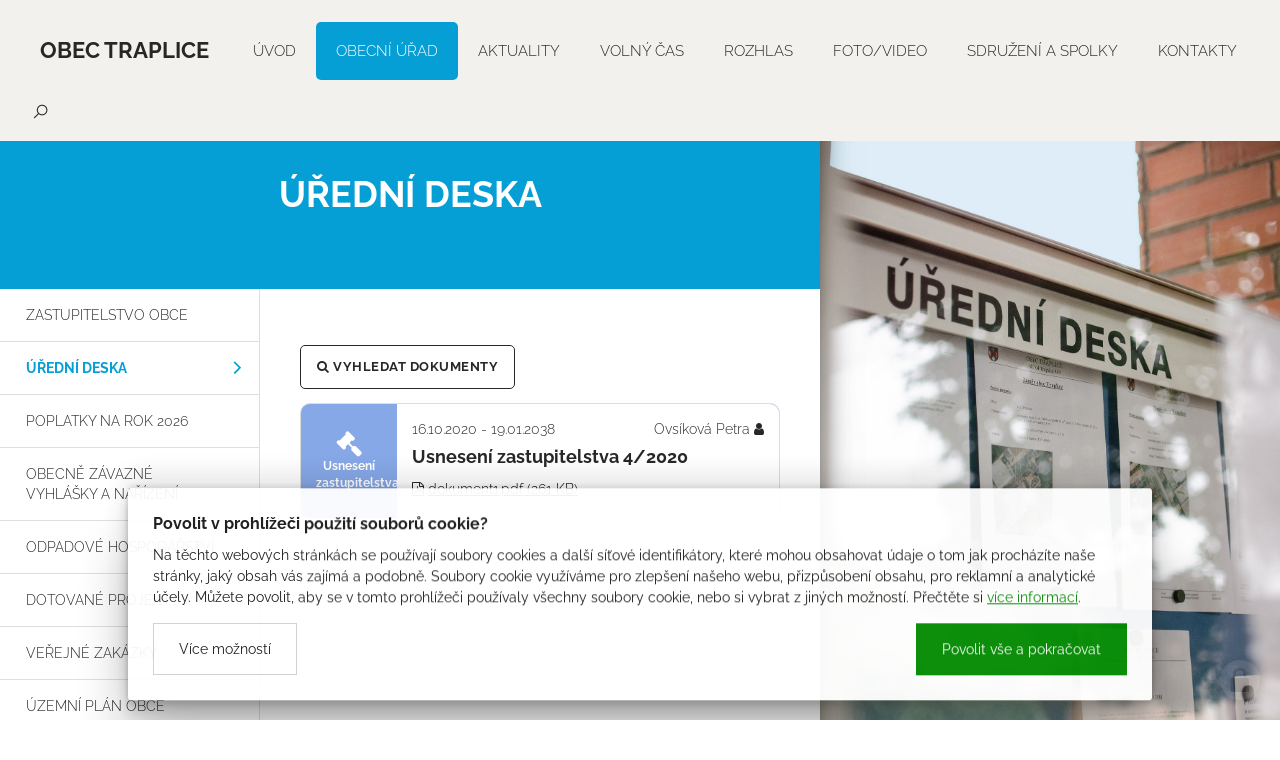

--- FILE ---
content_type: text/html; charset=utf-8
request_url: https://www.traplice.cz/uredni-deska?container-default-urednideska-44b766f5c3b5e7acd036bfe9936a7ddc-deska-paginator-page=21
body_size: 8673
content:
<!doctype html><!-- icard: bootstraplayout3 -->
<!--[if lt IE 7 ]> <html class="ie6"> <![endif]-->
<!--[if IE 7 ]>    <html class="ie7"> <![endif]-->
<!--[if IE 8 ]>    <html class="ie8"> <![endif]-->
<!--[if IE 9 ]>    <html class="ie9"> <![endif]-->
<!--[if (gt IE 9)|!(IE)]><!--> <html lang="cs"> <!--<![endif]-->
<head>
    <meta charset="utf-8" />
    <meta http-equiv="Content-Type" content="text/html; charset=utf-8" />
    <meta name="generator" content="icard.cz platform | www.icard.cz | Bootstrap 3.3.2" />

    <title>Úřední deska - Obec Traplice</title>
    <link rel="shortcut icon" href="https://www.traplice.cz/cardskins/bs3.traplice/favicon.ico" />
    <meta name="description" content="" />
    <meta name="keywords" content="" />
    <meta property="og:title" content="Úřední deska - Obec Traplice" />
    <meta property="og:type" content="website" />
    <meta property="og:description" content="" />
    <meta property="og:url" content="https://www.traplice.cz/uredni-deska" />
    <meta property="og:image" content="/cardfiles/card-14496/card-15031/img/thumbs/5953a5f7d84d1e3d6da193fd7a899433.jpg" />
    <script src="https://www.traplice.cz/js/icardcore.min.js"></script>
    <script src="https://www.traplice.cz/rfw/twitter.bootstrap/3.3.2/js/bootstrap.min.js"></script>
    <link href="https://www.traplice.cz/rfw/twitter.bootstrap/3.3.2/css/bootstrap.min.css" rel="stylesheet" />
    <link href="https://www.traplice.cz/rfw/twitter.bootstrap/3.3.2/icard.bootstrap.css" rel="stylesheet" />
    <meta name="viewport" content="width=device-width, initial-scale=1, maximum-scale=3" />
    <script type="text/javascript">head.ready(function() { head.test((head.browser.ie && parseFloat(head.browser.version) < 9),['https://www.traplice.cz/js/respond.min.js'],[],function() {});});</script>
    <link rel="stylesheet" href="https://www.traplice.cz/css/icardcore.min.css?20260122" />
    
    	<link rel="stylesheet" href="https://maxcdn.icons8.com/fonts/line-awesome/1.1/css/line-awesome.min.css" />
	


    <link rel="stylesheet" href="https://www.traplice.cz/cardskins/bs3.traplice/_layout_cityhall/template.css?20260122" />
    

    <!-- STYLES --->
<link rel="stylesheet" type="text/css" media="screen" href="https://www.traplice.cz/cardskins/bs3.traplice/_temp/cssloader-3039fd0b7771.css?1635850764" id="tempcss" />
    </head>
<body data-lang="" class="page-14496 page-14497 page-14499 page-15031 " id="page-15031" >
<div id="snippet-cookieManager-cookieManager">

<div class="cm-container">
    <div class="cookie-manager">
        <div class="cookieman-title">Povolit v prohlížeči použití souborů cookie?</div>
        <div class="cookieman-grid">
            <p>Na těchto webových stránkách se používají soubory cookies a další síťové identifikátory, které mohou obsahovat údaje o tom jak procházíte naše stránky, jaký obsah vás zajímá a podobně. Soubory cookie využíváme pro zlepšení našeho webu, přizpůsobení obsahu, pro reklamní a analytické účely. Můžete povolit, aby se v tomto prohlížeči používaly všechny soubory cookie, nebo si vybrat z jiných možností. 
            Přečtěte si
            <a rel="_blank" href="https://policies.google.com/technologies/cookies">více informací</a>.
            </p>
            <div class="cookie-manager-btn-grid">
                <a class="but but-pri" href="/uredni-deska?container-default-urednideska-44b766f5c3b5e7acd036bfe9936a7ddc-deska-paginator-page=21&amp;do=cookieManager-Setall">Povolit vše a pokračovat</a>
                <label for="cookie-manager-checkbox" class="but">Více možností</label>
            </div>
        </div>
        <input type="checkbox" id="cookie-manager-checkbox" class="cookie-manager-checkbox" />
        <div class="cookieman-settings">
<form action="/uredni-deska?container-default-urednideska-44b766f5c3b5e7acd036bfe9936a7ddc-deska-paginator-page=21&amp;do=cookieManager-cookieForm-submit" method="post" id="frm-cookieManager-cookieForm">            <hr />
            
            <div class="cookieman-setting">
                <div>
                    <div class="cookieman-setting-title">Základní Cookies</div>
                    <p>Tyto cookies jsou vyžadovány pro správnou funkčnost našich webových stránek a v našem systému je nelze vypnout..</p>
                </div>
                <div class="cookieman-setting-control">
                    <select disabled="true"><option>zapnuto</option></select>
                </div>
            </div>
            <div class="cookieman-setting">
                <div>
                    <div class="cookieman-setting-title">Google Tag Manager</div>
                    <p>Tyto cookies používáme k poskytování statistických informací o našich webových stránkách - používají se pro měření a zlepšování výkonu.</p>
                </div>
                <div class="cookieman-setting-control">
<select name="GOOGLE_TAG_MANAGER" id="frmcookieForm-GOOGLE_TAG_MANAGER"><option value="0">vypnuto</option><option value="1">zapnuto</option></select>                </div>
            </div>
            <div class="cookieman-setting">
                <div>
                    <div class="cookieman-setting-title">Facebook Pixel</div>
                    <p>Tyto cookies používáme k poskytování statistických informací o našich webových stránkách - používají se pro měření a zlepšování výkonu.</p>
                </div>
                <div class="cookieman-setting-control">
<select name="FACEBOOK_PIXEL" id="frmcookieForm-FACEBOOK_PIXEL"><option value="0">vypnuto</option><option value="1">zapnuto</option></select>                </div>
            </div>
            
            <div class="cookieman-form-butts"><input class="but but-pri" value="Uložit nastavení" type="submit" name="store" id="frmcookieForm-store" />
<div><!--[if IE]><input type=IEbug disabled style="display:none"><![endif]--></div>
</form>
        </div>
    </div>
</div>
<style>
    
    .cookie-manager {
        color:#008b00;
        --cookie-manager-back: 255,255,255;
        --cookie-manager-text: 20,20,20;
        --cookie-manager-pri-bkg: 0,139,0;
        --cookie-manager-pri-txt: 255,255,255;
        --cookie-manager-font-size: 14px;
        --cookie-manager-font-size-title: 16px;
        max-height:95vh;
        overflow-y: auto;
        background-color: rgb(var(--cookie-manager-back));
        padding: 25px;;
        text-align: left;
        font-size: var(--cookie-manager-font-size);
        color: rgb(var(--cookie-manager-text));
        max-width: 80vw;
        box-shadow: rgba(0, 0, 0, 0.25) 0px 54px 55px, rgba(0, 0, 0, 0.12) 0px -12px 30px, rgba(0, 0, 0, 0.12) 0px 4px 6px, rgba(0, 0, 0, 0.17) 0px 12px 13px, rgba(0, 0, 0, 0.09) 0px -3px 5px;
        margin:0 auto;
        font-weight: normal;
        animation: cm-slide-in-bottom 1s cubic-bezier(0.680, -0.550, 0.265, 1.550) 2s both;
        border-radius: 3px;
    }

    .cm-container { 
        position: fixed;
        z-index: 99999;
        bottom:25px;
        width:100%;
        perspective-origin: 50% 50%;
        perspective: 500px;
    }

    @keyframes cm-slide-in-bottom {
        0% {
            transform: translateY(100px);
            opacity: 0;
        }
        100% {
            transform: translateY(0);
            opacity: 1;
        }
    }

    .cookie-manager hr {
        margin: 15px 0;
        border-top: 1px solid rgba(var(--cookie-manager-text),.1);
    }
    .cookie-manager p {
        margin: 0 0 15px 0;
        line-height: 1.5;
        font-size: var(--cookie-manager-font-size);
    }

    .cookie-manager p a {
        color: rgb(var(--cookie-manager-pri-bkg));
        text-decoration: underline;
    }

    .cookie-manager .but {
        cursor: pointer;
        padding:15px 25px;
        background-color: transparent;
        border: 1px solid rgba(var(--cookie-manager-text),.2);
        color: rgb(var(--cookie-manager-text));
        text-decoration: none;
        display: block;
        text-align: center;
        transition: all 0.3s ease-in-out;
        margin-bottom:0;
        font-weight: normal;
    }

    .cookie-manager .but:hover {
        border: 1px solid rgba(var(--cookie-manager-text),1);
        color: rgb(var(--cookie-manager-text));
        transition: all 0.3s ease-in-out;
    }

    .cookie-manager .but.but-pri {
        border: 1px solid rgb(var(--cookie-manager-pri-bkg));
        background-color: rgb(var(--cookie-manager-pri-bkg));
        color: rgb(var(--cookie-manager-pri-txt));
        border-color: rgb(var(--cookie-manager-pri-bkg));
        font-weight: normal;
    }

    .cookie-manager .but.but-pri:hover { 
        background-color: rgba(var(--cookie-manager-pri-bkg),.8);
        border-color: rgba(var(--cookie-manager-pri-bkg),.8);
        transition: all 0.3s ease-in-out;
    }
    .cookieman-setting { 
        margin-bottom: 20px;
    }

    .cookieman-setting-title { 
        font-weight: bold;
        border-bottom: 1px solid rgb(var(--cookie-manager-pri-bkg));
        font-size: var(--cookie-manager-font-size-title);
    }

    .cookie-manager .cookieman-title {
        margin-bottom: 10px;
        font-weight: bold;
        font-size: var(--cookie-manager-font-size-title);
    }


    .cookieman-setting-control {
        text-align: right;
    }

    .cookieman-setting-control select,.cookieman-setting-control select:focus {
        font-size: var(--cookie-manager-font-size);
        border-radius: 0px;
        height: inherit;
        padding:5px;
        line-height: 1;
        color: rgb(var(--cookie-manager-text));
        background-color: rgb(var(--cookie-manager-back));
        border: 1px solid rgba(var(--cookie-manager-pri-bkg),.3);
    }

    .cookieman-setting-control select:focus {
        background:rgb(var(--cookie-manager-back));
        color: rgb(var(--cookie-manager-text));
        box-shadow: none;
    }

     .cookieman-setting-control select option {
        font-size: var(--cookie-manager-font-size);
        line-height: 1;
        background:rgb(var(--cookie-manager-back));
        color: rgb(var(--cookie-manager-text));
        padding:5px;
        border-radius: 0px;
     }


    .cookie-manager-btn-grid {
        /* min width to flex wrap */
        display: flex;
        flex-direction: row;
        justify-content: space-between;
        align-items: center;
        /* reverse items position */
        flex-direction: row-reverse;


        
    }

    @media (max-width: 768px) {
        .cookie-manager-btn-grid {
            display: block;
        }
        .cookie-manager .but.but-pri {
            margin-bottom: 10px;
        }
    }

    .cookieman-settings { 
        display: none;
    }

    #cookie-manager-checkbox {
        display: none;
    }

    #cookie-manager-checkbox:checked ~ .cookieman-settings {
        display: block;
    }

    /* style scrollbars inside the element */
    .cm-container::-webkit-scrollbar {
        width: 10px;
        height: 10px;
    }
    .cm-container::-webkit-scrollbar-track {
        background: #f1f1f1; 
    }
    .cm-container::-webkit-scrollbar-thumb {
        background: #888; 
    }
    .cm-container::-webkit-scrollbar-thumb:hover {
        background: #555; 
    }
    .cookieman-form-butts {
        text-align: right;
    }
    .cookieman-form-butts .but {
        display:inline-block;
    }

</style>
</div>

<div id="wrapper" class="core-layout layout-cityhall">

	<div id="top-menu" class="sticky">    <div class="w-snippet" id="snippet-persistentWidget-menusubpage-widgetsnippet">
                    





<div id="menu-nebula">
	<div class="menu-wrapper">
		<div class="core-row" data-flex="center">

						<div class="nebula-brand">
							<a href="/">Obec Traplice</a>
			</div>

						<div class="core-col space-gap"></div>

						<div class="core-row nebula-nav show-on-large" data-flex="center">





    

<div id="snippet-persistentWidget-menusubpage-persistentMenu-systemMenu-menu">
		<div class="component-item componentMenu" id="componentMenu_systemMenu">
			

			<ul class=""><li id="menuid-14498" class="nth1 first"><a href="/uvod"><span class="mpart1">Úvod</span> </a></li><li id="menuid-14499" class="nth2 active haschild"><a href="/obecni-urad"><span class="mpart1">Obecní úřad</span> </a></li><li id="menuid-14500" class="nth3 haschild"><a href="/aktuality"><span class="mpart1">Aktuality</span> </a></li><li id="menuid-14503" class="nth4 haschild"><a href="/volny-cas"><span class="mpart1">Volný čas</span> </a></li><li id="menuid-23775" class="nth5"><a target="_blank" href="https://www.rozana.cz/obec/k-ShBqPup8YM"><span class="mpart1">Rozhlas</span> </a></li><li id="menuid-14501" class="nth6 haschild"><a href="/foto-video-archiv-obce-hody-aj"><span class="mpart1">Foto/video</span> </a></li><li id="menuid-15758" class="nth7 haschild"><a href="/sdruzeni-a-spolky"><span class="mpart1">Sdružení a spolky</span> </a></li><li id="menuid-14504" class="nth8 last haschild"><a href="/kontakty"><span class="mpart1">Kontakty</span> </a></li></ul>
		</div>



</div>			</div>

						<div class="core-col space-gap"></div>


				<div id="top-search" class="closed show-on-large">
					<button id="top-search-trigger"><i class="la la-search"></i><i class="la la-close"></i></button>
					<form action="/search/" method="get">
						<input type="text" name="q" class="form-control" value="" placeholder="Hledaný text.." />
					</form>
				</div>


						<button id="btn-show-nav" class="nebula-bars btn btn--open-nav hide-on-large"><i class="fa fa-bars"></i></button>
		</div>
	</div>
</div>

<div id="mobile-nav-body" class="right">
		<div class="core-row mobile-nav-wrapper" data-flex="center">		





    

<div id="snippet-persistentWidget-menusubpage-persistentMenu-systemMenu-menu">
		<div class="component-item componentMenu" id="componentMenu_systemMenu">
			

			<ul class=""><li id="menuid-14498" class="nth1 first"><a href="/uvod"><span class="mpart1">Úvod</span> </a></li><li id="menuid-14499" class="nth2 active haschild"><a href="/obecni-urad"><span class="mpart1">Obecní úřad</span> </a></li><li id="menuid-14500" class="nth3 haschild"><a href="/aktuality"><span class="mpart1">Aktuality</span> </a></li><li id="menuid-14503" class="nth4 haschild"><a href="/volny-cas"><span class="mpart1">Volný čas</span> </a></li><li id="menuid-23775" class="nth5"><a target="_blank" href="https://www.rozana.cz/obec/k-ShBqPup8YM"><span class="mpart1">Rozhlas</span> </a></li><li id="menuid-14501" class="nth6 haschild"><a href="/foto-video-archiv-obce-hody-aj"><span class="mpart1">Foto/video</span> </a></li><li id="menuid-15758" class="nth7 haschild"><a href="/sdruzeni-a-spolky"><span class="mpart1">Sdružení a spolky</span> </a></li><li id="menuid-14504" class="nth8 last haschild"><a href="/kontakty"><span class="mpart1">Kontakty</span> </a></li></ul>
		</div>



</div>	</div>


	
		<button id="btn-close-nav" class="btn btn--close-nav" aria-label="Close menu"><i class="fa fa-close"></i></button>
</div>
    </div>
    </div>

	<div class="core-row">
		<div class="col-content-wrapper">
			<div class="core-row">
				<div class="core-col core-theme-primary col-title" data-flex="1/1">
					<h1>Úřední deska</h1>
				</div>

				<div class="core-col core-theme-light" data-flex="1/1">
					<div class="core-row">


    

<div class="component-item col-sidebar componentSubmenu" id="componentSubmenu_cityhallSidebar" id="snippet-persistentSubmenu-cityhallSidebar-submenu">
	    <ul>
	        <li>
	        	<a href="/zastupitelstvo-obce">Zastupitelstvo obce</a>
	        </li>
	        <li class="active">
	        	<a href="/uredni-deska">Úřední deska</a>
	        </li>
	        <li>
	        	<a href="/poplatky-na-rok-2019-1557735285">Poplatky na rok  2026</a>
	        </li>
	        <li>
	        	<a href="/obecne-zavazne-vyhlasky-a-narizeni">Obecně závazné vyhlášky a nařízení</a>
	        </li>
	        <li>
	        	<a href="/odpadove-hospodarstvi">Odpadové hospodářství</a>
	        </li>
	        <li>
	        	<a href="/dotovane-projekty">DOTOVANÉ PROJEKTY</a>
	        </li>
	        <li>
	        	<a href="/verejne-zakazky">Veřejné zakázky</a>
	        </li>
	        <li>
	        	<a href="/uzemni-plan-obce">Územní plán obce</a>
	        </li>
	        <li>
	        	<a href="/elektronicka-podatelna">Elektronická podatelna</a>
	        </li>
	        <li>
	        	<a href="/smutecni-oznameni-1689709514">Smuteční  oznámení</a>
	        </li>
	        <li>
	        	<a href="/archivni-mapy">Archivní mapy</a>
	        </li>
	        <li>
	        	<a href="http://tra.povodnoveplany.cz/">Povodňový plán obce</a>
	        </li>
	        <li>
	        	<a href="https://www.hzscr.cz/clanek/hzs-zlinskeho-kraje-menu-ochrana-obyvatelstva-rady-a-doporuceni-rady.aspx">Pro bezpečí občanů</a>
	        </li>
	        <li>
	        	<a href="/informace-dle-zakona-106">Informace dle zákona 106/ 1999 Sb.</a>
	        </li>
	        <li>
	        	<a href="/prohlaseni-o-pristupnosti">Prohlášení o přístupnosti</a>
	        </li>
	        <li>
	        	<a href="/obecni-byty">Obecní byty</a>
	        </li>
	    </ul>
</div>

<div class="navigator">


    

<div class="component-item componentNavigator breadcrumb" id="componentNavigator_nav">
    <a href="http://traplice.jetu.cz/?lng=">Úvod</a> <span class="divider">&raquo;</span>                <a class="navitem" href="/obecni-urad">Obecní úřad</a>
        <span class="divider">&raquo;</span>
                <strong class="navitem">Úřední deska</strong>
        
</div>
</div>
						<div class="core-col">
							<div class="text-wrapper">



<div class="">
    <div class="componentContainer ">

                    <div class="container-item item" id="default-item-1">


<div id="snippet-container-default-urednideska-44b766f5c3b5e7acd036bfe9936a7ddc-urednideska">
    

<div class="component-item componentUrednideska" id="componentUrednideska_44b766f5c3b5e7acd036bfe9936a7ddc">
    


    <button class="btn btn-default" type="button" data-toggle="collapse" data-target="#udform" aria-expanded="false" aria-controls="udform">
		<i class="fa fa-search"></i> Vyhledat dokumenty
	</button>
    <div class="well collapse" id="udform">
<form action="/uredni-deska?container-default-urednideska-44b766f5c3b5e7acd036bfe9936a7ddc-deska-paginator-page=21&amp;do=container-default-urednideska-44b766f5c3b5e7acd036bfe9936a7ddc-deska-customFilterForm-submit" method="post" id="frm-container-default-urednideska-44b766f5c3b5e7acd036bfe9936a7ddc-deska-customFilterForm" class="form-horizontal">        	<h3>Hledání v úřední desce</h3>
            <div class="core-row" data-flex="gutter-m">
                <div class="core-col" data-flex="1/2"><label for="frmcustomFilterForm-ud_title">Název dokumentu</label> <input class="form-control" type="text" name="ud_title" id="frmcustomFilterForm-ud_title" value="" /></div>
                <div class="core-col" data-flex="1/2"><label for="frmcustomFilterForm-ud_document_type">Typ dokumentu</label> <select class="form-control" name="ud_document_type" id="frmcustomFilterForm-ud_document_type"><option value="" selected="selected">nerozhoduje</option><option value="10">Oznámení</option><option value="20">Rozpočty</option><option value="30">Rozpočtová opatření</option><option value="40">Rozpočtové výhledy</option><option value="50">Usnesení zastupitelstva</option><option value="60">Usnesení rady</option><option value="70">Veřejnoprávní smlouvy</option><option value="80">Vyhláška</option><option value="90">Nařízení</option><option value="100">Záměr</option></select></div>
                <div class="core-col" data-flex="1/2"><label for="frmcustomFilterForm-ud_vyveseno_od">Datum od</label> <input class="form-control" type="text" name="ud_vyveseno_od" id="frmcustomFilterForm-ud_vyveseno_od" value="" /></div>
                <div class="core-col" data-flex="1/2"><label for="frmcustomFilterForm-ud_vyveseno_do">Datum do</label> <input class="form-control" type="text" name="ud_vyveseno_do" id="frmcustomFilterForm-ud_vyveseno_do" value="" /></div>
                <div class="core-col" data-flex="1/1"><input class="btn btn-default btn-block" type="submit" name="send" id="frmcustomFilterForm-send" value="Hledat" /></div>
            </div>
</form>
    </div>
    <div class="">
        <div class="core-row ud_item udactive ud_bg_50" data-flex="center">
            <div class="core-col" data-flex="1/5">
                <div class="ud_inner">
                    <div class="ud_iconbox">
                        <i class="fa ud_icon ud_icon_50"></i>
                        <div>Usnesení zastupitelstva</div>
                    </div>
                </div>
            </div>
            <div class="core-col ud_info" data-flex="4/5">
                <div class="ud_inner">
                    <div class="ud_user">Ovsíková Petra <i class="fa fa-user"></i>
                    </div>
                    <div class="ud_time" title="vyvěšení: 16.10.2020 / sejmují:19.01.2038">16.10.2020 - 19.01.2038</div>
                    <div class="ud_title">Usnesení zastupitelstva 4/2020</div>
                        <div class="ud_docs">
                            <div class="ud_doc"><i class="fa fa-file-pdf-o"></i> <a rel="_blank" href="/cardfiles/card-14496/urednideska/297_106a5a779cf3952f34d6da1b84111b55.pdf">dokument1.pdf (261 KB)</a></div>
                        </div>
                </div>
            </div>

        </div>
    </div>



    <style>
    .ud_btnedit { font-size:14px;}
    .ud_btn { border:none;background:none;padding:0;font-size:14px }
    .ud_item { margin-bottom: 10px;border:1px solid #ddd;border-radius:10px;overflow: hidden }
    .ud_inner { padding:15px;}
    .ud_user { float:right;font-size:14px }
    .ud_time { font-size:14px;margin-bottom: 5px; }
    .ud_title { font-size:18px;font-weight: bold;margin-bottom: 10px; }
    .ud_doc { display: block;font-size: 14px;margin-bottom:4px }
    .ud_doc a { color: #000;text-decoration: underline}
    .ud_iconbox { text-align: center;font-size:12px;color:#fff;font-weight: bold;  }
    .ud_icon { font-family: FontAwesome;font-size:26px; }
    .ud_icon_10::before { content: "\f086"; }
    .ud_icon_20::before { content: "\f1fe"; }
    .ud_icon_30::before { content: "\f1fe"; }
    .ud_icon_40::before { content: "\f1fe"; }
    .ud_icon_50::before { content: "\f0e3"; }
    .ud_icon_60::before { content: "\f0e3"; }
    .ud_icon_70::before { content: "\f0f6"; }
    .ud_icon_80::before { content: "\f0a1"; }
    .ud_icon_90::before { content: "\f0f6"; }
    .ud_icon_100::before { content: "\f140"; }
    .ud_info { background: #fff }
    .ud_bg_10 { background:#b8b8b8; }
    .ud_bg_20 { background:#edc844; }
    .ud_bg_30 { background:#edc844; }
    .ud_bg_40 { background:#edc844; }
    .ud_bg_50 { background:#86a8e7; }
    .ud_bg_60 { background:#86a8e7; }
    .ud_bg_70 { background:#6edb8c; }
    .ud_bg_80 { background:#ff6e51; }
    .ud_bg_90 { background:#ff6e51; }
    .ud_bg_100 { background:#b8b8b8; }
    </style></div>
</div>                    </div>
    </div>
</div>

							</div>
						</div>
					</div>
				</div>

			</div>
		</div>
		<div class="core-col col-gallery">
			<div class="core-overlay bg-image">


<div class="componentImageWrapper" id="snippet-image-overlay-image">
        <img itemprop="url" class="componentImage" src="/cardfiles/card-14496/card-15031/img/5953a5f7d84d1e3d6da193fd7a899433.jpg" alt="" />
        <div class="componentImageOverlay"></div>

</div>
			</div>
			<div class="sly-gallery">
    <div class="w-snippet" id="snippet-widget-slyGallery-widgetsnippet">
                    

  <div class="core-theme-dark setup-gallery">
    <h5>Nastavit galerii</h5>
  </div>

<script>

head.ready(function() {
  
    var $frame  = $("#sly-slyGallery_1");
    var $slidee = $frame.children('ul').eq(0);
    var $wrap   = $frame.parent();

    // Call Sly on frame
    $frame.sly({
      horizontal: 1,
      itemNav: 'basic',
      smart: 0,
      activateOn: 'click',
      mouseDragging: 1,
      touchDragging: 1,
      releaseSwing: 1,
      startAt: 0,
      scrollBar: $wrap.find('.scrollbar'),
      scrollBy: 0,
      pagesBar: $wrap.find('.pages'),
      activatePageOn: 'click',
      speed: 500,
      elasticBounds: 1,
      easing: 'easeOutExpo',
      dragHandle: 1,
      dynamicHandle: 1,
      clickBar: 1,
      forward: $wrap.find('.forward'),
      backward: $wrap.find('.backward'),
      prev: $wrap.find('.prev'),
      next: $wrap.find('.next'),
      prevPage: $wrap.find('.prevPage'),
      nextPage: $wrap.find('.nextPage')
    });
    
    function calculateWidth() {
        fw = $frame.width();
        itemMinWidth = $frame.data('items-width');
        itemsCount = $frame.data('items');
        iw = Math.round(fw/itemsCount);

        while(iw<itemMinWidth) {
            itemsCount--;
            iw = Math.round(fw/itemsCount);          
          }
        /*ww = $(window).width();
        if (ww>=1170) {
          $items = $frame.data('items');
        } else if (ww>=970) {
          $items = $frame.data('items-md');
        }  else if (ww>=750) {
          $items = $frame.data('items-sm');
        } else if (ww<750) {
          $items = $frame.data('items-xs');
        }*/
        //iw = Math.round(fw/$items);
        $frame.find("li").css("width", iw );
        $frame.sly('reload');
        $frame.addClass('isvisible');
    }

    $( window ).resize(function() {
        calculateWidth();
    });

    calculateWidth();
    
});


</script>
    </div>
    			</div>
		</div>
	</div>

    <div class="w-snippet" id="snippet-persistentWidget-footer-widgetsnippet">
                    
<div class="footer">
	<div class="footer-4cols core-theme-dark">
		<div class="core-container">
			<div class="core-row core-height-30" data-flex="center">
				<div class="core-row core-col content-padding" data-flex="top">
					<div class="core-col content-first" data-flex-sm="1/1">
						<div class="text-inner">

<div id="snippet-persistentWidget-footer-htmlInlineBlock-contentFirstfooter_1-htmlinline">
    

<div class="componentHtmlInlineBlock  component-item" id="componentHtmlInlineBlock_contentFirstfooter_1">
    <ul><li><a href="/">Úvod</a></li><li><a href="/obecni-urad">Obecní úřad</a></li><li><a href="/aktuality">Aktuality</a></li><li><a href="/dotovane-projekty">Dotované projekty</a></li></ul>
</div>

</div>						</div>
					</div>
					<div class="core-col content-second" data-flex-sm="1/1">
						<div class="text-inner">

<div id="snippet-persistentWidget-footer-htmlInlineBlock-contentSecondfooter_1-htmlinline">
    

<div class="componentHtmlInlineBlock  component-item" id="componentHtmlInlineBlock_contentSecondfooter_1">
    <ul><li><a href="/foto">Foto</a></li><li><a href="/sdruzeni-a-spolky">Sdružení a spolky</a></li><li><a href="/volny-cas">Volný čas</a></li><li><a href="/kontakty">Kontakty</a></li><li><a href="/prohlaseni-o-pristupnosti">Prohlášení o přístupnosti</a></li></ul>
</div>

</div>						</div>
					</div>
					<div class="content-third">
						<div class="newsletter-form">
							<div class="sh5">Odebírejte náš newsletter</div>
<div id="snippet-persistentWidget-footer-neonForm-newsletterFormfooter_1-neonForm">
    

<div class="component-item componentNeonForm" id="componentNeonForm_newsletterFormfooter_1">

    


<div class="component-item subscribe-email" id="componentNeonForm_newsletterFormfooter_1">
    <div class="core-row">
        <div class="core-col">
            <div class="contact-form">
<form class="form form-signup" action="/uredni-deska?container-default-urednideska-44b766f5c3b5e7acd036bfe9936a7ddc-deska-paginator-page=21&amp;do=persistentWidget-footer-neonForm-newsletterFormfooter_1-customizedForm-submit" method="post" id="frm-persistentWidget-footer-neonForm-newsletterFormfooter_1-customizedForm">                    <div class="gdpr-checkbox">
<input class="checkbox" type="checkbox" name="gdpr_agreement" id="frmcustomizedForm-gdpr_agreement" /><label for="frmcustomizedForm-gdpr_agreement"><span>Souhlasím se  zpracováním osobních údajů</span></label>                    </div>
                    <div class="form-group">
<input class="form-control" placeholder="E-mail" type="text" name="email" id="frmcustomizedForm-email" required="required" data-nette-rules='{op:&#39;:filled&#39;,msg:"Položka &#39;Email&#39; musí být vyplněna."},{op:&#39;:email&#39;,msg:"Email byl zadán v chybném formátu, zkontrolujte prosím políčko Email"}' value="" />                    </div>
<input class="btn btn-primary" type="submit" name="send" id="frmcustomizedForm-send" value="ODEBÍRAT" /><div><input type="hidden" data-secure="79127" name="formhash" id="frmcustomizedForm-formhash" value="0" /><input type="hidden" name="formcreated" id="frmcustomizedForm-formcreated" value="icdajcfeia" /></div>
</form>
            </div>    
        </div>
    </div>
</div>

<style>
.subscribe-email .gdpr-checkbox { margin-top:10px; }
.subscribe-email .gdpr-checkbox .checkbox { display: inline-block; margin: 0 5px; }
.subscribe-email .gdpr-checkbox label { font-size: 80%; font-weight: 500; position: relative; bottom: 1px; }
.subscribe-email .gdpr-checkbox label a { color: color: #aaa; color: rgba(255,255,255, .6); }
</style>        <script>$(function() { $("#componentNeonForm_newsletterFormfooter_1 input[name=formhash]").val(parseInt($("#componentNeonForm_newsletterFormfooter_1 input[name=formhash]").data("secure"))*3); });</script>
    </div>
</div>						</div>
					</div>
					<div class="content-fourth">
						<div class="text-inner">
							<div class="sh5">Sledujte nás</div>
							<a target="_blank" href="https://www.facebook.com/traplice/"><i class="fa fa-facebook"></i></a>
							<a target="_blank" href="https://www.instagram.com/explore/tags/traplice/"><i class="fa fa-instagram"></i></a>
						</div>
					</div>
				</div>
			</div>
		</div>
	</div>

	<div class="footer-copyright core-theme-grey">
		<div class="core-container">
			<div class="core-row">
				<div class="core-col col-text" data-flex="1/2">
					<div class="text-left">

<div id="snippet-persistentWidget-footer-htmlInlineBlock-textLeftfooter_1-htmlinline">
    

<div class="componentHtmlInlineBlock  component-item" id="componentHtmlInlineBlock_textLeftfooter_1">
    © copyright Obec Traplice
</div>

</div>					</div>
				</div>
				<div class="core-col col-text" data-flex="1/2">
					<div class="text-right">

<div id="snippet-persistentWidget-footer-htmlInlineBlock-textRightfooter_1-htmlinline">
    

<div class="componentHtmlInlineBlock  component-item" id="componentHtmlInlineBlock_textRightfooter_1">
    web by <a href='http://icard.cz' target='_blank' title='Webdesign, Marketing, Multimédia - iCard.cz'>iCard.cz</a>
</div>

</div>					</div>
				</div>
			</div>
		</div>
	</div>
</div>
    </div>
    </div>

<!-- Global site tag (gtag.js) - Google Analytics -->
<script async src="https://www.googletagmanager.com/gtag/js?id=UA-91470127-20"></script>
<script>
  window.dataLayer = window.dataLayer || [];
  function gtag(){ dataLayer.push(arguments);}
  gtag('js', new Date());
  gtag('config', 'UA-91470127-20');
</script>



<script>
head.ready(function() {
  $('a[href*="#"]:not([href="#"]):not([href="#slideshow"])').click(function() {
      if (location.pathname.replace(/^\//,'') == this.pathname.replace(/^\//,'') && location.hostname == this.hostname) {
        var target = $(this.hash);
        target = target.length ? target : $('[name=' + this.hash.slice(1) +']');
        if (target.length) {
          $('html, body').animate({
            scrollTop: target.offset().top - 81
          }, 1000);
          return false;
        }
      }
    });
 
});
</script>
<style>
.core-col.fullfill {
  overflow:hidden;
}
</style>
    <!-- 1769074519 -->


    <!-- JAVASCRIPTS LOADER START 1769074519 -->

<div id="snippet--js">    <script src="/cardskins/bs3.traplice/templates/componentWidget/menu_nebula/default.js"></script><!-- js [_277e62a557e2f2cb963bf8f63bb046e8] -->
    <script src="https://cdnjs.cloudflare.com/ajax/libs/Sly/1.6.1/sly.min.js"></script><!-- js [_7911dc3d2526c76a816f0f49cbc464eb] -->
</div>    <!-- JAVASCRIPTS LOADER END -->


    <div class="loginpanel">
            <a rel="nofollow" class="icardloginbtn" title="Přihlásit se do administrace" href="/auth/login/uredni-deska?backlink=uredni-deska"></a>
    </div>

        <!--[if lte IE 6]>
    <div id="ie-message">
      POZOR! používáte zastaralý internetový prohlížeč! Z bezpečnostních důvodů je nutné jej aktualizovat na novější <a href="https://windows.microsoft.com/cs-cz/internet-explorer/download-ie" target="_new">IE</a>, <a href="https://www.getfirefox.com" target="_new">Firefox</a> nebo <a href="https://www.google.com/intl/cs/chrome/" target="_new">Chrome</a>.
    </div>
    <![endif]-->
    <!-- ADDITIONAL --><div id="snippet--additionalContent"></div>
    <div class="accesskeys" style="display:none">
        <a href="/" accesskey="0">Home</a>
        <a href="/" accesskey="1">Web map</a>
        <a href="/popr/" accesskey="2">Prohlášení o přístupnosti</a>
    </div>
    </body>
</html>


--- FILE ---
content_type: text/css
request_url: https://www.traplice.cz/cardskins/bs3.traplice/_layout_cityhall/template.css?20260122
body_size: -104
content:
@import "../template.css";.layout-cityhall .text-wrapper{padding:40px 90px}@media (max-width:1400px){.layout-cityhall .text-wrapper{padding:40px}}@media (max-width:1200px){.layout-cityhall .text-wrapper{padding:40px 20px}}.layout-cityhall .text-wrapper .componentImageWrapper,.layout-cityhall .text-wrapper .componentImages{margin:30px 0}

--- FILE ---
content_type: text/css
request_url: https://www.traplice.cz/cardskins/bs3.traplice/_temp/cssloader-3039fd0b7771.css?1635850764
body_size: 2841
content:
#menu-nebula ul,#mobile-nav-body ul{list-style:none;padding:0;margin:0}#menu-nebula li,#mobile-nav-body li{margin:0;padding:0;display:inline-block}#menu-nebula .btn,#mobile-nav-body .btn{margin:0;padding:0;border:none;-webkit-border-radius:0;-moz-border-radius:0;border-radius:0;background:0 0;outline:0;-webkit-box-shadow:none;-moz-box-shadow:none;box-shadow:none}#menu-nebula .btn:focus,#mobile-nav-body .btn:focus{outline:0}#wrapper .sticky,.sticky{position:fixed;top:0;left:0;right:0;z-index:100}#menu-nebula{padding:40px 40px;-webkit-transition:color .3s 0s ease,background-color .3s 0s ease,padding .3s 0s ease;-moz-transition:color .3s 0s ease,background-color .3s 0s ease,padding .3s 0s ease;-ms-transition:color .3s 0s ease,background-color .3s 0s ease,padding .3s 0s ease;-o-transition:color .3s 0s ease,background-color .3s 0s ease,padding .3s 0s ease;transition:color .3s 0s ease,background-color .3s 0s ease,padding .3s 0s ease;position:relative}#menu-nebula.nebula-collapse{padding:20px 40px;-webkit-transition:color .3s 0s ease,background-color .3s 0s ease,padding .3s 0s ease;-moz-transition:color .3s 0s ease,background-color .3s 0s ease,padding .3s 0s ease;-ms-transition:color .3s 0s ease,background-color .3s 0s ease,padding .3s 0s ease;-o-transition:color .3s 0s ease,background-color .3s 0s ease,padding .3s 0s ease;transition:color .3s 0s ease,background-color .3s 0s ease,padding .3s 0s ease}#menu-nebula .menu-wrapper{position:relative}#menu-nebula .nebula-brand img{height:70px;padding:0 5px}@media (max-width:992px){#menu-nebula .nebula-brand img{height:50px;padding:0 5px}}#menu-nebula .nebula-nav ul li a{padding:15px;text-decoration:none}#menu-nebula .nebula-nav ul li a:hover{text-decoration:none}#menu-nebula .btn--open-nav{width:50px;height:50px;text-align:center;line-height:50px;font-size:24px}#menu-nebula .btn--open-nav i.fa{margin:auto}#mobile-nav-body .mobile-nav-wrapper{height:90%}#mobile-nav-body .mobile-nav-wrapper>div{width:100%;max-width:600px;margin:auto}#mobile-nav-body ul{width:100%;text-align:center}#mobile-nav-body ul li{display:block}#mobile-nav-body ul li a{font-size:140%;display:block;padding:10px;text-decoration:none}#mobile-nav-body ul li a:hover{text-decoration:none}#mobile-nav-body .btn--close-nav{position:absolute;top:50px;right:50px;width:50px;height:50px;text-align:center;line-height:50px;font-size:24px}#mobile-nav-body .btn--close-nav i.fa{margin:auto}#mobile-nav-body .language-menu-wrapper{position:absolute;top:56px;left:50px}#mobile-nav-body{position:fixed;background-color:#191919;color:#fff;padding:100px 85px;max-width:100%;z-index:200;-webkit-box-shadow:0 0 30px 0 rgba(20,20,20,0);-moz-box-shadow:0 0 30px 0 rgba(20,20,20,0);box-shadow:0 0 30px 0 rgba(20,20,20,0)}#mobile-nav-body.left{top:0;bottom:0;left:-600px;width:600px;-webkit-transition:left .3s 0s ease;-moz-transition:left .3s 0s ease;-ms-transition:left .3s 0s ease;-o-transition:left .3s 0s ease;transition:left .3s 0s ease}#mobile-nav-body.right{top:0;bottom:0;right:-600px;width:600px;-webkit-transition:right .3s 0s ease;-moz-transition:right .3s 0s ease;-ms-transition:right .3s 0s ease;-o-transition:right .3s 0s ease;transition:right .3s 0s ease}#mobile-nav-body.top{left:0;right:0;height:50vh;overflow-y:auto;top:-50vh;-ms-filter:"progid:DXImageTransform.Microsoft.Alpha(Opacity=(0))";filter:alpha(opacity=0);-moz-opacity:0;-khtml-opacity:0;opacity:0;-webkit-transition:top .3s 0s ease,opacity .3s 0s ease;-moz-transition:top .3s 0s ease,opacity .3s 0s ease;-ms-transition:top .3s 0s ease,opacity .3s 0s ease;-o-transition:top .3s 0s ease,opacity .3s 0s ease;transition:top .3s 0s ease,opacity .3s 0s ease}#mobile-nav-body.full{left:0;right:0;height:100vh;overflow-y:auto;top:0;pointer-events:none;-ms-filter:"progid:DXImageTransform.Microsoft.Alpha(Opacity=(0))";filter:alpha(opacity=0);-moz-opacity:0;-khtml-opacity:0;opacity:0;-webkit-transition:opacity .3s 0s ease;-moz-transition:opacity .3s 0s ease;-ms-transition:opacity .3s 0s ease;-o-transition:opacity .3s 0s ease;transition:opacity .3s 0s ease}.visible-canvas--open #mobile-nav-body{-webkit-box-shadow:-5px 0 30px 0 rgba(20,20,20,.5);-moz-box-shadow:-5px 0 30px 0 rgba(20,20,20,.5);box-shadow:-5px 0 30px 0 rgba(20,20,20,.5)}.visible-canvas--open #mobile-nav-body.left{left:0;-webkit-box-shadow:-5px 0 30px 0 rgba(20,20,20,.5);-moz-box-shadow:-5px 0 30px 0 rgba(20,20,20,.5);box-shadow:-5px 0 30px 0 rgba(20,20,20,.5);-webkit-transition:left .3s 0s ease;-moz-transition:left .3s 0s ease;-ms-transition:left .3s 0s ease;-o-transition:left .3s 0s ease;transition:left .3s 0s ease}.visible-canvas--open #mobile-nav-body.right{right:0;-webkit-box-shadow:-5px 0 30px 0 rgba(20,20,20,.5);-moz-box-shadow:-5px 0 30px 0 rgba(20,20,20,.5);box-shadow:-5px 0 30px 0 rgba(20,20,20,.5);-webkit-transition:right .3s 0s ease;-moz-transition:right .3s 0s ease;-ms-transition:right .3s 0s ease;-o-transition:right .3s 0s ease;transition:right .3s 0s ease}.visible-canvas--open #mobile-nav-body.top{top:0;-ms-filter:"progid:DXImageTransform.Microsoft.Alpha(Opacity=(100))";filter:alpha(opacity=100);-moz-opacity:1;-khtml-opacity:1;opacity:1;-webkit-box-shadow:-5px 0 30px 0 rgba(20,20,20,.5);-moz-box-shadow:-5px 0 30px 0 rgba(20,20,20,.5);box-shadow:-5px 0 30px 0 rgba(20,20,20,.5);-webkit-transition:top .3s 0s ease,opacity .3s 0s ease;-moz-transition:top .3s 0s ease,opacity .3s 0s ease;-ms-transition:top .3s 0s ease,opacity .3s 0s ease;-o-transition:top .3s 0s ease,opacity .3s 0s ease;transition:top .3s 0s ease,opacity .3s 0s ease}.visible-canvas--open #mobile-nav-body.full{-ms-filter:"progid:DXImageTransform.Microsoft.Alpha(Opacity=(97))";filter:alpha(opacity=97);-moz-opacity:.97;-khtml-opacity:.97;opacity:.97;pointer-events:auto;-webkit-transition:opacity .3s 0s ease;-moz-transition:opacity .3s 0s ease;-ms-transition:opacity .3s 0s ease;-o-transition:opacity .3s 0s ease;transition:opacity .3s 0s ease}#si-for-desktop ul,#si-for-mobile ul{margin:auto;max-width:360px}#si-for-desktop ul li,#si-for-mobile ul li{display:inline-block;margin:auto}#si-for-desktop ul li a,#si-for-mobile ul li a{display:inline-block;padding:12px;margin-right:2px;transform-style:preserve-3d;-ms-transform:translateY(2px);-webkit-transform:translateY(2px);transform:translateY(2px);-webkit-transition:transform .3s 0s ease;-moz-transition:transform .3s 0s ease;-ms-transition:transform .3s 0s ease;-o-transition:transform .3s 0s ease;transition:transform .3s 0s ease}#si-for-desktop ul li a:hover,#si-for-mobile ul li a:hover{transform-style:preserve-3d;-ms-transform:translateY(-2px);-webkit-transform:translateY(-2px);transform:translateY(-2px);-webkit-transition:transform .3s 0s ease;-moz-transition:transform .3s 0s ease;-ms-transition:transform .3s 0s ease;-o-transition:transform .3s 0s ease;transition:transform .3s 0s ease}#lm-for-desktop,#lm-for-mobile{position:relative;width:70px;height:40px;margin-left:15px}#lm-for-desktop ul a,#lm-for-mobile ul a{color:rgba(0,0,0,.7);font-weight:600}#lm-for-desktop ul a:hover,#lm-for-mobile ul a:hover{color:rgba(0,0,0,.7)}#lm-for-desktop ul li,#lm-for-mobile ul li{display:block;width:100%;text-align:left}#lm-for-desktop ul li a,#lm-for-mobile ul li a{padding:8px 0;display:block;width:100%}#lm-for-desktop .language-menu-inner,#lm-for-mobile .language-menu-inner{background-color:rgba(255,255,255,.6);position:absolute;overflow:hidden;width:70px;-webkit-border-radius:20px;-moz-border-radius:20px;border-radius:20px;height:auto}#lm-for-desktop .language-menu-inner img,#lm-for-mobile .language-menu-inner img{max-width:26px;margin-right:10px;position:relative}#lm-for-desktop .language-menu-inner li a,#lm-for-mobile .language-menu-inner li a{font-size:15px}#lm-for-desktop .language-menu-inner li a .desc,#lm-for-mobile .language-menu-inner li a .desc{padding:12px 14px 10px 14px;line-height:25px;position:relative}#lm-for-desktop .language-menu-inner li.active,#lm-for-mobile .language-menu-inner li.active{order:-1}#lm-for-desktop:hover .language-menu-inner,#lm-for-mobile:hover .language-menu-inner{background-color:rgba(255,255,255,.7)}#lm-for-desktop.closed .language-menu-inner,#lm-for-mobile.closed .language-menu-inner{height:40px}#lm-for-desktop .btn--toggle-language-menu,#lm-for-mobile .btn--toggle-language-menu{position:absolute;right:0;top:1px;height:40px;width:70px;line-height:40px;text-align:right;font-size:18px}#lm-for-desktop .btn--toggle-language-menu:active,#lm-for-desktop .btn--toggle-language-menu:focus,#lm-for-desktop .btn--toggle-language-menu:hover,#lm-for-mobile .btn--toggle-language-menu:active,#lm-for-mobile .btn--toggle-language-menu:focus,#lm-for-mobile .btn--toggle-language-menu:hover{box-shadow:none;outline:0}#lm-for-desktop .btn--toggle-language-menu i.fa,#lm-for-mobile .btn--toggle-language-menu i.fa{color:rgba(0,0,0,.7);position:relative;right:10px;-webkit-transition:transform 150ms 150ms ease;-moz-transition:transform 150ms 150ms ease;-ms-transition:transform 150ms 150ms ease;-o-transition:transform 150ms 150ms ease;transition:transform 150ms 150ms ease}#lm-for-desktop.closed .btn--toggle-language-menu i.fa,#lm-for-mobile.closed .btn--toggle-language-menu i.fa{transform-style:preserve-3d;-ms-transform:rotate3d(0,0,1,-180deg);-webkit-transform:rotate3d(0,0,1,-180deg);transform:rotate3d(0,0,1,-180deg);-webkit-transition:transform 150ms 150ms ease;-moz-transition:transform 150ms 150ms ease;-ms-transition:transform 150ms 150ms ease;-o-transition:transform 150ms 150ms ease;transition:transform 150ms 150ms ease}#top-search{height:40px}#top-search #top-search-trigger{position:relative;width:40px;height:40px;border:none;background:0 0;z-index:5;transform-style:preserve-3d;-ms-transform:translateY(2px);-webkit-transform:translateY(2px);transform:translateY(2px)}#top-search #top-search-trigger:focus{outline:0;box-shadow:none}#top-search .la{position:absolute;width:40px;height:40px;line-height:40px;text-align:center;left:0;top:0}#top-search .la.la-close{-ms-filter:"progid:DXImageTransform.Microsoft.Alpha(Opacity=(100))";filter:alpha(opacity=100);-moz-opacity:1;-khtml-opacity:1;opacity:1;color:#555;-webkit-transition:opacity .3s 0s ease,color .3s 0s ease;-moz-transition:opacity .3s 0s ease,color .3s 0s ease;-ms-transition:opacity .3s 0s ease,color .3s 0s ease;-o-transition:opacity .3s 0s ease,color .3s 0s ease;transition:opacity .3s 0s ease,color .3s 0s ease}#top-search .la.la-search{-ms-filter:"progid:DXImageTransform.Microsoft.Alpha(Opacity=(0))";filter:alpha(opacity=0);-moz-opacity:0;-khtml-opacity:0;opacity:0;color:#555;-webkit-transition:opacity .3s 0s ease,color .3s 0s ease;-moz-transition:opacity .3s 0s ease,color .3s 0s ease;-ms-transition:opacity .3s 0s ease,color .3s 0s ease;-o-transition:opacity .3s 0s ease,color .3s 0s ease;transition:opacity .3s 0s ease,color .3s 0s ease}#top-search form{position:absolute;left:0;right:0;top:10px;height:60px;z-index:2;-ms-filter:"progid:DXImageTransform.Microsoft.Alpha(Opacity=(100))";filter:alpha(opacity=100);-moz-opacity:1;-khtml-opacity:1;opacity:1;pointer-events:auto;-webkit-transition:opacity .3s 0s ease,transform .3s 0s ease;-moz-transition:opacity .3s 0s ease,transform .3s 0s ease;-ms-transition:opacity .3s 0s ease,transform .3s 0s ease;-o-transition:opacity .3s 0s ease,transform .3s 0s ease;transition:opacity .3s 0s ease,transform .3s 0s ease}#top-search form input{height:60px;line-height:60px;border:none;font-size:20px;padding:0 15px}#top-search.closed .la.la-close{-ms-filter:"progid:DXImageTransform.Microsoft.Alpha(Opacity=(0))";filter:alpha(opacity=0);-moz-opacity:0;-khtml-opacity:0;opacity:0;color:#fff;-webkit-transition:opacity .3s 0s ease,color .3s 0s ease;-moz-transition:opacity .3s 0s ease,color .3s 0s ease;-ms-transition:opacity .3s 0s ease,color .3s 0s ease;-o-transition:opacity .3s 0s ease,color .3s 0s ease;transition:opacity .3s 0s ease,color .3s 0s ease}#top-search.closed .la.la-search{-ms-filter:"progid:DXImageTransform.Microsoft.Alpha(Opacity=(100))";filter:alpha(opacity=100);-moz-opacity:1;-khtml-opacity:1;opacity:1;color:#fff;-webkit-transition:opacity .3s 0s ease,color .3s 0s ease;-moz-transition:opacity .3s 0s ease,color .3s 0s ease;-ms-transition:opacity .3s 0s ease,color .3s 0s ease;-o-transition:opacity .3s 0s ease,color .3s 0s ease;transition:opacity .3s 0s ease,color .3s 0s ease}#top-search.closed form{-ms-filter:"progid:DXImageTransform.Microsoft.Alpha(Opacity=(0))";filter:alpha(opacity=0);-moz-opacity:0;-khtml-opacity:0;opacity:0;pointer-events:none;-webkit-transition:opacity .3s 0s ease,transform .3s 0s ease;-moz-transition:opacity .3s 0s ease,transform .3s 0s ease;-ms-transition:opacity .3s 0s ease,transform .3s 0s ease;-o-transition:opacity .3s 0s ease,transform .3s 0s ease;transition:opacity .3s 0s ease,transform .3s 0s ease}#menu-nebula{background-color:#f3f1ed;color:#272727}#menu-nebula .nebula-brand a{color:#272727}#menu-nebula .nebula-brand a:hover{color:#272727}#menu-nebula .nebula-nav ul li a{color:#272727}#menu-nebula .nebula-nav ul li a:hover{color:#272727}#menu-nebula #top-search .la-search{color:#272727}#menu-nebula .btn,#menu-nebula button{color:#272727}#menu-nebula .btn:hover,#menu-nebula button:hover{color:#272727}#menu-nebula.nebula-collapse{background-color:#f3f1ed;color:#272727}#menu-nebula.nebula-collapse .nebula-nav ul li a{color:#272727}#menu-nebula.nebula-collapse .nebula-nav ul li a:hover{color:#272727}#menu-nebula.nebula-collapse .nebula-brand a{color:#272727}#menu-nebula.nebula-collapse .nebula-brand a:hover{color:#272727}#menu-nebula.nebula-collapse #top-search .la-search{color:#272727}#menu-nebula.nebula-collapse .btn,#menu-nebula.nebula-collapse button{color:#272727}#menu-nebula.nebula-collapse .btn:hover,#menu-nebula.nebula-collapse button:hover{color:#272727}#mobile-nav-body{background-color:#f3f1ed;color:#272727}#mobile-nav-body a{color:#272727}#mobile-nav-body a:hover{color:#272727}#mobile-nav-body .btn,#mobile-nav-body button{color:#272727}#mobile-nav-body .btn:hover,#mobile-nav-body button:hover{color:#272727}.col-sidebar{width:260px}.col-sidebar ul{height:100%;min-height:calc(100vh - 290px);list-style:none;padding:0;margin:0;border-right:1px solid #dedede}.col-sidebar ul li{margin:0;font-size:85%;text-transform:uppercase;border-bottom:1px solid #dedede}.col-sidebar ul li a{position:relative;padding:16px 32px 16px 26px;display:block;color:#272727}.col-sidebar ul li a:hover{color:#059fd5;text-decoration:none}.col-sidebar ul li a.active,.col-sidebar ul li.active a{color:#059fd5;font-weight:700}.col-sidebar ul li a.active:after,.col-sidebar ul li.active a:after{content:'\f112';font-family:LineAwesome;position:absolute;right:15px;top:50%;line-height:16px;font-size:16px;margin-top:-8px}@media (max-width:1200px){.col-sidebar{display:none}}.navigator{display:none;width:100%}@media (max-width:1200px){.navigator{display:block}}.navigator .breadcrumb{margin:0;padding:15px 20px}.navigator .breadcrumb a{color:#272727}.frame{width:100%;height:auto;padding:0}.frame .slidee{margin:0;padding:0;height:100%;list-style:none}.frame .slidee li{float:left;padding:0;height:100%}li .sly-item{margin:5px 0 5px 5px}.wrap{position:relative;background:rgba(0,0,0,.45)}.wrap .nextPage,.wrap .prevPage{position:absolute;display:block;overflow:hidden;margin:0;top:0;bottom:0;width:120px;height:100%;background-color:transparent;font-size:20px;text-align:center;-ms-filter:"progid:DXImageTransform.Microsoft.Alpha(Opacity=(100))";filter:alpha(opacity=100);-moz-opacity:1;-khtml-opacity:1;opacity:1;transform-style:preserve-3d;-ms-transform:translateX(0);-webkit-transform:translateX(0);transform:translateX(0);-webkit-transition:opacity 300ms 0s ease,transform 300ms 0s ease;-moz-transition:opacity 300ms 0s ease,transform 300ms 0s ease;-ms-transition:opacity 300ms 0s ease,transform 300ms 0s ease;-o-transition:opacity 300ms 0s ease,transform 300ms 0s ease;transition:opacity 300ms 0s ease,transform 300ms 0s ease}.wrap .nextPage:active,.wrap .nextPage:focus,.wrap .nextPage:hover,.wrap .prevPage:active,.wrap .prevPage:focus,.wrap .prevPage:hover{box-shadow:none;outline:0}.wrap .nextPage:active .la,.wrap .nextPage:focus .la,.wrap .nextPage:hover .la,.wrap .prevPage:active .la,.wrap .prevPage:focus .la,.wrap .prevPage:hover .la{background-color:#fff;color:#059fd5}.wrap .nextPage.disabled,.wrap .prevPage.disabled{-ms-filter:"progid:DXImageTransform.Microsoft.Alpha(Opacity=(0))";filter:alpha(opacity=0);-moz-opacity:0;-khtml-opacity:0;opacity:0;transform-style:preserve-3d;-ms-transform:translateX(0);-webkit-transform:translateX(0);transform:translateX(0);-webkit-transition:opacity 300ms 0s ease,transform 300ms 0s ease;-moz-transition:opacity 300ms 0s ease,transform 300ms 0s ease;-ms-transition:opacity 300ms 0s ease,transform 300ms 0s ease;-o-transition:opacity 300ms 0s ease,transform 300ms 0s ease;transition:opacity 300ms 0s ease,transform 300ms 0s ease}.wrap .nextPage .la,.wrap .prevPage .la{color:#272727;font-size:30px;padding:10px;-webkit-border-radius:26px;-moz-border-radius:26px;border-radius:26px;border:1px solid #fff;background-color:#fff;background-color:rgba(255,255,255,.8);display:inline-block}.wrap .prevPage{left:0}.wrap .nextPage{right:0}.setup-gallery{display:none}.admin-content .setup-gallery{display:block;text-align:center;background:rgba(0,0,0,.45);padding:60px 15px}.footer-4cols{position:relative;z-index:3}@media (max-width:992px){.footer-4cols{text-align:center}}.footer-4cols .content-padding{padding:50px 0 50px 0}.footer-4cols .content-first,.footer-4cols .content-second{font-size:17px}.footer-4cols .content-first ul,.footer-4cols .content-second ul{list-style:none;padding:0;margin:0}.footer-4cols .content-first ul li,.footer-4cols .content-second ul li{padding:5px 0;margin:0}@media (max-width:992px){.footer-4cols .content-first,.footer-4cols .content-second{display:none}}@media (max-width:992px){.footer-4cols .content-third{width:100%}}.footer-4cols .content-third .newsletter-form{width:320px;padding-right:20px}@media (max-width:992px){.footer-4cols .content-third .newsletter-form{max-width:360px;margin:auto;padding:0 15px}}.footer-4cols .content-third .newsletter-form form{position:relative;padding-bottom:25px}.footer-4cols .content-third .newsletter-form form .form-group{display:inline-block;margin:5px 0 0 0;width:100%}.footer-4cols .content-third .newsletter-form form input.form-control{max-width:100%;width:100%;height:40px;padding-left:15px;border:0;font-size:14px;border-top:2px solid rgba(120,120,120,.2);background:#fff;-webkit-border-radius:5px;-moz-border-radius:5px;border-radius:5px;color:#272727}.footer-4cols .content-third .newsletter-form form input::placeholder{color:#272727;font-style:italic}.footer-4cols .content-third .newsletter-form form input.btn-primary{width:100%;margin:2px 0;transform-style:preserve-3d;-ms-transform:translateY(0);-webkit-transform:translateY(0);transform:translateY(0);padding:9px 16px}.footer-4cols .content-third .newsletter-form form .form-error-message{display:inline-block;max-width:100%;color:#fff;font-size:15px;font-weight:300}@media (max-width:992px){.footer-4cols .content-third .newsletter-form form .form-error-message{position:relative}}@media (max-width:992px){.footer-4cols .content-third .newsletter-form form .form-group{width:100%}.footer-4cols .content-third .newsletter-form form input.btn-primary,.footer-4cols .content-third .newsletter-form form input.form-control{width:100%;min-width:100px;bottom:0;right:0;margin:2px 0}}.footer-4cols .content-fourth{padding-left:15px}@media (max-width:992px){.footer-4cols .content-fourth{width:100%}}.footer-4cols .content-fourth a{display:inline-block;background-color:#272727;color:#fff;font-size:16px;line-height:40px;height:40px;width:40px;margin-top:5px;text-align:center;-webkit-border-radius:20px;-moz-border-radius:20px;border-radius:20px;transform-style:preserve-3d;-ms-transform:translateY(0);-webkit-transform:translateY(0);transform:translateY(0);-webkit-transition:background-color 300ms 0s ease,color 300ms 0s ease,transform 300ms 0s ease;-moz-transition:background-color 300ms 0s ease,color 300ms 0s ease,transform 300ms 0s ease;-ms-transition:background-color 300ms 0s ease,color 300ms 0s ease,transform 300ms 0s ease;-o-transition:background-color 300ms 0s ease,color 300ms 0s ease,transform 300ms 0s ease;transition:background-color 300ms 0s ease,color 300ms 0s ease,transform 300ms 0s ease}.footer-4cols .content-fourth a:hover{background-color:#343434;color:#059fd5;transform-style:preserve-3d;-ms-transform:translateY(-3px);-webkit-transform:translateY(-3px);transform:translateY(-3px);-webkit-transition:background-color 300ms 0s ease,color 300ms 0s ease,transform 300ms 0s ease;-moz-transition:background-color 300ms 0s ease,color 300ms 0s ease,transform 300ms 0s ease;-ms-transition:background-color 300ms 0s ease,color 300ms 0s ease,transform 300ms 0s ease;-o-transition:background-color 300ms 0s ease,color 300ms 0s ease,transform 300ms 0s ease;transition:background-color 300ms 0s ease,color 300ms 0s ease,transform 300ms 0s ease}.footer-copyright{position:relative;z-index:3}.footer-copyright .col-text{font-size:15px;color:#676767}.footer-copyright .col-text a{text-decoration:underline;color:#676767}.footer-copyright .col-text .text-left{text-align:left;padding:30px 15px}@media (max-width:992px){.footer-copyright .col-text .text-left{text-align:center;padding:10px}}.footer-copyright .col-text .text-right{text-align:right;padding:30px 15px}@media (max-width:992px){.footer-copyright .col-text .text-right{text-align:center;padding:10px}}